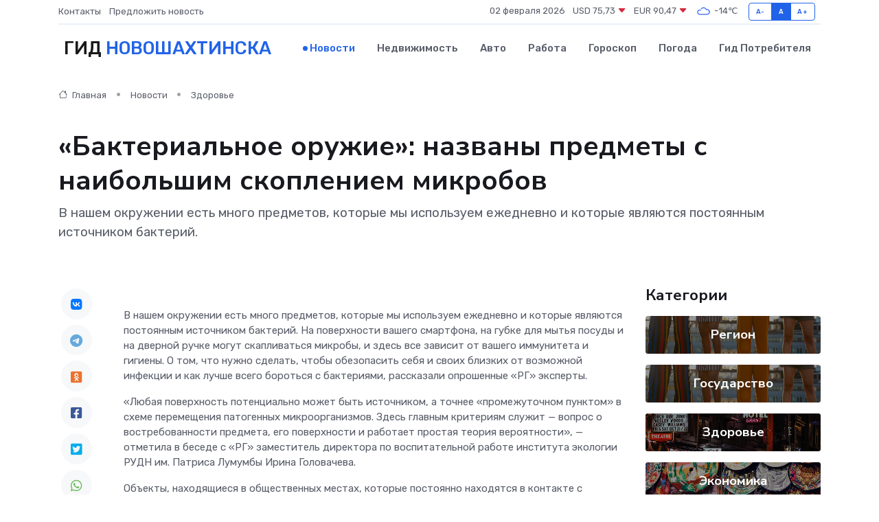

--- FILE ---
content_type: text/html; charset=UTF-8
request_url: https://novoshahtinsk-gid.ru/news/zdorove/bakterialnoe-oruzhie-nazvany-predmety-s-naibolshim-skopleniem-mikrobov.htm
body_size: 12360
content:
<!DOCTYPE html>
<html lang="ru">
<head>
	<meta charset="utf-8">
	<meta name="csrf-token" content="yZIuBJsTiUDpYaILbrNG1nfq3xMJsgaVtUZB91Gh">
    <meta http-equiv="X-UA-Compatible" content="IE=edge">
    <meta name="viewport" content="width=device-width, initial-scale=1">
    <title>«Бактериальное оружие»: названы предметы с наибольшим скоплением микробов - новости Новошахтинска</title>
    <meta name="description" property="description" content="В нашем окружении есть много предметов, которые мы используем ежедневно и которые являются постоянным источником бактерий.">
    
    <meta property="fb:pages" content="105958871990207" />
    <link rel="shortcut icon" type="image/x-icon" href="https://novoshahtinsk-gid.ru/favicon.svg">
    <link rel="canonical" href="https://novoshahtinsk-gid.ru/news/zdorove/bakterialnoe-oruzhie-nazvany-predmety-s-naibolshim-skopleniem-mikrobov.htm">
    <link rel="preconnect" href="https://fonts.gstatic.com">
    <link rel="dns-prefetch" href="https://fonts.googleapis.com">
    <link rel="dns-prefetch" href="https://pagead2.googlesyndication.com">
    <link rel="dns-prefetch" href="https://res.cloudinary.com">
    <link href="https://fonts.googleapis.com/css2?family=Nunito+Sans:wght@400;700&family=Rubik:wght@400;500;700&display=swap" rel="stylesheet">
    <link rel="stylesheet" type="text/css" href="https://novoshahtinsk-gid.ru/assets/font-awesome/css/all.min.css">
    <link rel="stylesheet" type="text/css" href="https://novoshahtinsk-gid.ru/assets/bootstrap-icons/bootstrap-icons.css">
    <link rel="stylesheet" type="text/css" href="https://novoshahtinsk-gid.ru/assets/tiny-slider/tiny-slider.css">
    <link rel="stylesheet" type="text/css" href="https://novoshahtinsk-gid.ru/assets/glightbox/css/glightbox.min.css">
    <link rel="stylesheet" type="text/css" href="https://novoshahtinsk-gid.ru/assets/plyr/plyr.css">
    <link id="style-switch" rel="stylesheet" type="text/css" href="https://novoshahtinsk-gid.ru/assets/css/style.css">
    <link rel="stylesheet" type="text/css" href="https://novoshahtinsk-gid.ru/assets/css/style2.css">

    <meta name="twitter:card" content="summary">
    <meta name="twitter:site" content="@mysite">
    <meta name="twitter:title" content="«Бактериальное оружие»: названы предметы с наибольшим скоплением микробов - новости Новошахтинска">
    <meta name="twitter:description" content="В нашем окружении есть много предметов, которые мы используем ежедневно и которые являются постоянным источником бактерий.">
    <meta name="twitter:creator" content="@mysite">
    <meta name="twitter:image:src" content="https://res.cloudinary.com/di77ma9xt/image/upload/htjahlo1psepiydxs9wx">
    <meta name="twitter:domain" content="novoshahtinsk-gid.ru">
    <meta name="twitter:card" content="summary_large_image" /><meta name="twitter:image" content="https://res.cloudinary.com/di77ma9xt/image/upload/htjahlo1psepiydxs9wx">

    <meta property="og:url" content="http://novoshahtinsk-gid.ru/news/zdorove/bakterialnoe-oruzhie-nazvany-predmety-s-naibolshim-skopleniem-mikrobov.htm">
    <meta property="og:title" content="«Бактериальное оружие»: названы предметы с наибольшим скоплением микробов - новости Новошахтинска">
    <meta property="og:description" content="В нашем окружении есть много предметов, которые мы используем ежедневно и которые являются постоянным источником бактерий.">
    <meta property="og:type" content="website">
    <meta property="og:image" content="https://res.cloudinary.com/di77ma9xt/image/upload/htjahlo1psepiydxs9wx">
    <meta property="og:locale" content="ru_RU">
    <meta property="og:site_name" content="Гид Новошахтинска">
    

    <link rel="image_src" href="https://res.cloudinary.com/di77ma9xt/image/upload/htjahlo1psepiydxs9wx" />

    <link rel="alternate" type="application/rss+xml" href="https://novoshahtinsk-gid.ru/feed" title="Новошахтинск: гид, новости, афиша">
        <script async src="https://pagead2.googlesyndication.com/pagead/js/adsbygoogle.js"></script>
    <script>
        (adsbygoogle = window.adsbygoogle || []).push({
            google_ad_client: "ca-pub-0899253526956684",
            enable_page_level_ads: true
        });
    </script>
        
    
    
    
    <script>if (window.top !== window.self) window.top.location.replace(window.self.location.href);</script>
    <script>if(self != top) { top.location=document.location;}</script>

<!-- Google tag (gtag.js) -->
<script async src="https://www.googletagmanager.com/gtag/js?id=G-71VQP5FD0J"></script>
<script>
  window.dataLayer = window.dataLayer || [];
  function gtag(){dataLayer.push(arguments);}
  gtag('js', new Date());

  gtag('config', 'G-71VQP5FD0J');
</script>
</head>
<body>
<script type="text/javascript" > (function(m,e,t,r,i,k,a){m[i]=m[i]||function(){(m[i].a=m[i].a||[]).push(arguments)}; m[i].l=1*new Date();k=e.createElement(t),a=e.getElementsByTagName(t)[0],k.async=1,k.src=r,a.parentNode.insertBefore(k,a)}) (window, document, "script", "https://mc.yandex.ru/metrika/tag.js", "ym"); ym(54007759, "init", {}); ym(86840228, "init", { clickmap:true, trackLinks:true, accurateTrackBounce:true, webvisor:true });</script> <noscript><div><img src="https://mc.yandex.ru/watch/54007759" style="position:absolute; left:-9999px;" alt="" /><img src="https://mc.yandex.ru/watch/86840228" style="position:absolute; left:-9999px;" alt="" /></div></noscript>
<script type="text/javascript">
    new Image().src = "//counter.yadro.ru/hit?r"+escape(document.referrer)+((typeof(screen)=="undefined")?"":";s"+screen.width+"*"+screen.height+"*"+(screen.colorDepth?screen.colorDepth:screen.pixelDepth))+";u"+escape(document.URL)+";h"+escape(document.title.substring(0,150))+";"+Math.random();
</script>
<!-- Rating@Mail.ru counter -->
<script type="text/javascript">
var _tmr = window._tmr || (window._tmr = []);
_tmr.push({id: "3138453", type: "pageView", start: (new Date()).getTime()});
(function (d, w, id) {
  if (d.getElementById(id)) return;
  var ts = d.createElement("script"); ts.type = "text/javascript"; ts.async = true; ts.id = id;
  ts.src = "https://top-fwz1.mail.ru/js/code.js";
  var f = function () {var s = d.getElementsByTagName("script")[0]; s.parentNode.insertBefore(ts, s);};
  if (w.opera == "[object Opera]") { d.addEventListener("DOMContentLoaded", f, false); } else { f(); }
})(document, window, "topmailru-code");
</script><noscript><div>
<img src="https://top-fwz1.mail.ru/counter?id=3138453;js=na" style="border:0;position:absolute;left:-9999px;" alt="Top.Mail.Ru" />
</div></noscript>
<!-- //Rating@Mail.ru counter -->

<header class="navbar-light navbar-sticky header-static">
    <div class="navbar-top d-none d-lg-block small">
        <div class="container">
            <div class="d-md-flex justify-content-between align-items-center my-1">
                <!-- Top bar left -->
                <ul class="nav">
                    <li class="nav-item">
                        <a class="nav-link ps-0" href="https://novoshahtinsk-gid.ru/contacts">Контакты</a>
                    </li>
                    <li class="nav-item">
                        <a class="nav-link ps-0" href="https://novoshahtinsk-gid.ru/sendnews">Предложить новость</a>
                    </li>
                    
                </ul>
                <!-- Top bar right -->
                <div class="d-flex align-items-center">
                    
                    <ul class="list-inline mb-0 text-center text-sm-end me-3">
						<li class="list-inline-item">
							<span>02 февраля 2026</span>
						</li>
                        <li class="list-inline-item">
                            <a class="nav-link px-0" href="https://novoshahtinsk-gid.ru/currency">
                                <span>USD 75,73 <i class="bi bi-caret-down-fill text-danger"></i></span>
                            </a>
						</li>
                        <li class="list-inline-item">
                            <a class="nav-link px-0" href="https://novoshahtinsk-gid.ru/currency">
                                <span>EUR 90,47 <i class="bi bi-caret-down-fill text-danger"></i></span>
                            </a>
						</li>
						<li class="list-inline-item">
                            <a class="nav-link px-0" href="https://novoshahtinsk-gid.ru/pogoda">
                                <svg xmlns="http://www.w3.org/2000/svg" width="25" height="25" viewBox="0 0 30 30"><path fill="#315EFB" fill-rule="evenodd" d="M25.036 13.066a4.948 4.948 0 0 1 0 5.868A4.99 4.99 0 0 1 20.99 21H8.507a4.49 4.49 0 0 1-3.64-1.86 4.458 4.458 0 0 1 0-5.281A4.491 4.491 0 0 1 8.506 12c.686 0 1.37.159 1.996.473a.5.5 0 0 1 .16.766l-.33.399a.502.502 0 0 1-.598.132 2.976 2.976 0 0 0-3.346.608 3.007 3.007 0 0 0 .334 4.532c.527.396 1.177.59 1.836.59H20.94a3.54 3.54 0 0 0 2.163-.711 3.497 3.497 0 0 0 1.358-3.206 3.45 3.45 0 0 0-.706-1.727A3.486 3.486 0 0 0 20.99 12.5c-.07 0-.138.016-.208.02-.328.02-.645.085-.947.192a.496.496 0 0 1-.63-.287 4.637 4.637 0 0 0-.445-.874 4.495 4.495 0 0 0-.584-.733A4.461 4.461 0 0 0 14.998 9.5a4.46 4.46 0 0 0-3.177 1.318 2.326 2.326 0 0 0-.135.147.5.5 0 0 1-.592.131 5.78 5.78 0 0 0-.453-.19.5.5 0 0 1-.21-.79A5.97 5.97 0 0 1 14.998 8a5.97 5.97 0 0 1 4.237 1.757c.398.399.704.85.966 1.319.262-.042.525-.076.79-.076a4.99 4.99 0 0 1 4.045 2.066zM0 0v30V0zm30 0v30V0z"></path></svg>
                                <span>-14&#8451;</span>
                            </a>
						</li>
					</ul>

                    <!-- Font size accessibility START -->
                    <div class="btn-group me-2" role="group" aria-label="font size changer">
                        <input type="radio" class="btn-check" name="fntradio" id="font-sm">
                        <label class="btn btn-xs btn-outline-primary mb-0" for="font-sm">A-</label>

                        <input type="radio" class="btn-check" name="fntradio" id="font-default" checked>
                        <label class="btn btn-xs btn-outline-primary mb-0" for="font-default">A</label>

                        <input type="radio" class="btn-check" name="fntradio" id="font-lg">
                        <label class="btn btn-xs btn-outline-primary mb-0" for="font-lg">A+</label>
                    </div>

                    
                </div>
            </div>
            <!-- Divider -->
            <div class="border-bottom border-2 border-primary opacity-1"></div>
        </div>
    </div>

    <!-- Logo Nav START -->
    <nav class="navbar navbar-expand-lg">
        <div class="container">
            <!-- Logo START -->
            <a class="navbar-brand" href="https://novoshahtinsk-gid.ru" style="text-align: end;">
                
                			<span class="ms-2 fs-3 text-uppercase fw-normal">Гид <span style="color: #2163e8;">Новошахтинска</span></span>
                            </a>
            <!-- Logo END -->

            <!-- Responsive navbar toggler -->
            <button class="navbar-toggler ms-auto" type="button" data-bs-toggle="collapse"
                data-bs-target="#navbarCollapse" aria-controls="navbarCollapse" aria-expanded="false"
                aria-label="Toggle navigation">
                <span class="text-body h6 d-none d-sm-inline-block">Menu</span>
                <span class="navbar-toggler-icon"></span>
            </button>

            <!-- Main navbar START -->
            <div class="collapse navbar-collapse" id="navbarCollapse">
                <ul class="navbar-nav navbar-nav-scroll mx-auto">
                                        <li class="nav-item"> <a class="nav-link active" href="https://novoshahtinsk-gid.ru/news">Новости</a></li>
                                        <li class="nav-item"> <a class="nav-link" href="https://novoshahtinsk-gid.ru/realty">Недвижимость</a></li>
                                        <li class="nav-item"> <a class="nav-link" href="https://novoshahtinsk-gid.ru/auto">Авто</a></li>
                                        <li class="nav-item"> <a class="nav-link" href="https://novoshahtinsk-gid.ru/job">Работа</a></li>
                                        <li class="nav-item"> <a class="nav-link" href="https://novoshahtinsk-gid.ru/horoscope">Гороскоп</a></li>
                                        <li class="nav-item"> <a class="nav-link" href="https://novoshahtinsk-gid.ru/pogoda">Погода</a></li>
                                        <li class="nav-item"> <a class="nav-link" href="https://novoshahtinsk-gid.ru/poleznoe">Гид потребителя</a></li>
                                    </ul>
            </div>
            <!-- Main navbar END -->

            
        </div>
    </nav>
    <!-- Logo Nav END -->
</header>
    <main>
        <!-- =======================
                Main content START -->
        <section class="pt-3 pb-lg-5">
            <div class="container" data-sticky-container>
                <div class="row">
                    <!-- Main Post START -->
                    <div class="col-lg-9">
                        <!-- Categorie Detail START -->
                        <div class="mb-4">
							<nav aria-label="breadcrumb" itemscope itemtype="http://schema.org/BreadcrumbList">
								<ol class="breadcrumb breadcrumb-dots">
									<li class="breadcrumb-item" itemprop="itemListElement" itemscope itemtype="http://schema.org/ListItem">
										<meta itemprop="name" content="Гид Новошахтинска">
										<meta itemprop="position" content="1">
										<meta itemprop="item" content="https://novoshahtinsk-gid.ru">
										<a itemprop="url" href="https://novoshahtinsk-gid.ru">
										<i class="bi bi-house me-1"></i> Главная
										</a>
									</li>
									<li class="breadcrumb-item" itemprop="itemListElement" itemscope itemtype="http://schema.org/ListItem">
										<meta itemprop="name" content="Новости">
										<meta itemprop="position" content="2">
										<meta itemprop="item" content="https://novoshahtinsk-gid.ru/news">
										<a itemprop="url" href="https://novoshahtinsk-gid.ru/news"> Новости</a>
									</li>
									<li class="breadcrumb-item" aria-current="page" itemprop="itemListElement" itemscope itemtype="http://schema.org/ListItem">
										<meta itemprop="name" content="Здоровье">
										<meta itemprop="position" content="3">
										<meta itemprop="item" content="https://novoshahtinsk-gid.ru/news/zdorove">
										<a itemprop="url" href="https://novoshahtinsk-gid.ru/news/zdorove"> Здоровье</a>
									</li>
									<li aria-current="page" itemprop="itemListElement" itemscope itemtype="http://schema.org/ListItem">
									<meta itemprop="name" content="«Бактериальное оружие»: названы предметы с наибольшим скоплением микробов">
									<meta itemprop="position" content="4" />
									<meta itemprop="item" content="https://novoshahtinsk-gid.ru/news/zdorove/bakterialnoe-oruzhie-nazvany-predmety-s-naibolshim-skopleniem-mikrobov.htm">
									</li>
								</ol>
							</nav>
						
                        </div>
                    </div>
                </div>
                <div class="row align-items-center">
                                                        <!-- Content -->
                    <div class="col-md-12 mt-4 mt-md-0">
                                            <h1 class="display-6">«Бактериальное оружие»: названы предметы с наибольшим скоплением микробов</h1>
                        <p class="lead">В нашем окружении есть много предметов, которые мы используем ежедневно и которые являются постоянным источником бактерий.</p>
                    </div>
				                                    </div>
            </div>
        </section>
        <!-- =======================
        Main START -->
        <section class="pt-0">
            <div class="container position-relative" data-sticky-container>
                <div class="row">
                    <!-- Left sidebar START -->
                    <div class="col-md-1">
                        <div class="text-start text-lg-center mb-5" data-sticky data-margin-top="80" data-sticky-for="767">
                            <style>
                                .fa-vk::before {
                                    color: #07f;
                                }
                                .fa-telegram::before {
                                    color: #64a9dc;
                                }
                                .fa-facebook-square::before {
                                    color: #3b5998;
                                }
                                .fa-odnoklassniki-square::before {
                                    color: #eb722e;
                                }
                                .fa-twitter-square::before {
                                    color: #00aced;
                                }
                                .fa-whatsapp::before {
                                    color: #65bc54;
                                }
                                .fa-viber::before {
                                    color: #7b519d;
                                }
                                .fa-moimir svg {
                                    background-color: #168de2;
                                    height: 18px;
                                    width: 18px;
                                    background-size: 18px 18px;
                                    border-radius: 4px;
                                    margin-bottom: 2px;
                                }
                            </style>
                            <ul class="nav text-white-force">
                                <li class="nav-item">
                                    <a class="nav-link icon-md rounded-circle m-1 p-0 fs-5 bg-light" href="https://vk.com/share.php?url=https://novoshahtinsk-gid.ru/news/zdorove/bakterialnoe-oruzhie-nazvany-predmety-s-naibolshim-skopleniem-mikrobov.htm&title=«Бактериальное оружие»: названы предметы с наибольшим скоплением микробов - новости Новошахтинска&utm_source=share" rel="nofollow" target="_blank">
                                        <i class="fab fa-vk align-middle text-body"></i>
                                    </a>
                                </li>
                                <li class="nav-item">
                                    <a class="nav-link icon-md rounded-circle m-1 p-0 fs-5 bg-light" href="https://t.me/share/url?url=https://novoshahtinsk-gid.ru/news/zdorove/bakterialnoe-oruzhie-nazvany-predmety-s-naibolshim-skopleniem-mikrobov.htm&text=«Бактериальное оружие»: названы предметы с наибольшим скоплением микробов - новости Новошахтинска&utm_source=share" rel="nofollow" target="_blank">
                                        <i class="fab fa-telegram align-middle text-body"></i>
                                    </a>
                                </li>
                                <li class="nav-item">
                                    <a class="nav-link icon-md rounded-circle m-1 p-0 fs-5 bg-light" href="https://connect.ok.ru/offer?url=https://novoshahtinsk-gid.ru/news/zdorove/bakterialnoe-oruzhie-nazvany-predmety-s-naibolshim-skopleniem-mikrobov.htm&title=«Бактериальное оружие»: названы предметы с наибольшим скоплением микробов - новости Новошахтинска&utm_source=share" rel="nofollow" target="_blank">
                                        <i class="fab fa-odnoklassniki-square align-middle text-body"></i>
                                    </a>
                                </li>
                                <li class="nav-item">
                                    <a class="nav-link icon-md rounded-circle m-1 p-0 fs-5 bg-light" href="https://www.facebook.com/sharer.php?src=sp&u=https://novoshahtinsk-gid.ru/news/zdorove/bakterialnoe-oruzhie-nazvany-predmety-s-naibolshim-skopleniem-mikrobov.htm&title=«Бактериальное оружие»: названы предметы с наибольшим скоплением микробов - новости Новошахтинска&utm_source=share" rel="nofollow" target="_blank">
                                        <i class="fab fa-facebook-square align-middle text-body"></i>
                                    </a>
                                </li>
                                <li class="nav-item">
                                    <a class="nav-link icon-md rounded-circle m-1 p-0 fs-5 bg-light" href="https://twitter.com/intent/tweet?text=«Бактериальное оружие»: названы предметы с наибольшим скоплением микробов - новости Новошахтинска&url=https://novoshahtinsk-gid.ru/news/zdorove/bakterialnoe-oruzhie-nazvany-predmety-s-naibolshim-skopleniem-mikrobov.htm&utm_source=share" rel="nofollow" target="_blank">
                                        <i class="fab fa-twitter-square align-middle text-body"></i>
                                    </a>
                                </li>
                                <li class="nav-item">
                                    <a class="nav-link icon-md rounded-circle m-1 p-0 fs-5 bg-light" href="https://api.whatsapp.com/send?text=«Бактериальное оружие»: названы предметы с наибольшим скоплением микробов - новости Новошахтинска https://novoshahtinsk-gid.ru/news/zdorove/bakterialnoe-oruzhie-nazvany-predmety-s-naibolshim-skopleniem-mikrobov.htm&utm_source=share" rel="nofollow" target="_blank">
                                        <i class="fab fa-whatsapp align-middle text-body"></i>
                                    </a>
                                </li>
                                <li class="nav-item">
                                    <a class="nav-link icon-md rounded-circle m-1 p-0 fs-5 bg-light" href="viber://forward?text=«Бактериальное оружие»: названы предметы с наибольшим скоплением микробов - новости Новошахтинска https://novoshahtinsk-gid.ru/news/zdorove/bakterialnoe-oruzhie-nazvany-predmety-s-naibolshim-skopleniem-mikrobov.htm&utm_source=share" rel="nofollow" target="_blank">
                                        <i class="fab fa-viber align-middle text-body"></i>
                                    </a>
                                </li>
                                <li class="nav-item">
                                    <a class="nav-link icon-md rounded-circle m-1 p-0 fs-5 bg-light" href="https://connect.mail.ru/share?url=https://novoshahtinsk-gid.ru/news/zdorove/bakterialnoe-oruzhie-nazvany-predmety-s-naibolshim-skopleniem-mikrobov.htm&title=«Бактериальное оружие»: названы предметы с наибольшим скоплением микробов - новости Новошахтинска&utm_source=share" rel="nofollow" target="_blank">
                                        <i class="fab fa-moimir align-middle text-body"><svg viewBox='0 0 24 24' xmlns='http://www.w3.org/2000/svg'><path d='M8.889 9.667a1.333 1.333 0 100-2.667 1.333 1.333 0 000 2.667zm6.222 0a1.333 1.333 0 100-2.667 1.333 1.333 0 000 2.667zm4.77 6.108l-1.802-3.028a.879.879 0 00-1.188-.307.843.843 0 00-.313 1.166l.214.36a6.71 6.71 0 01-4.795 1.996 6.711 6.711 0 01-4.792-1.992l.217-.364a.844.844 0 00-.313-1.166.878.878 0 00-1.189.307l-1.8 3.028a.844.844 0 00.312 1.166.88.88 0 001.189-.307l.683-1.147a8.466 8.466 0 005.694 2.18 8.463 8.463 0 005.698-2.184l.685 1.151a.873.873 0 001.189.307.844.844 0 00.312-1.166z' fill='#FFF' fill-rule='evenodd'/></svg></i>
                                    </a>
                                </li>
                                
                            </ul>
                        </div>
                    </div>
                    <!-- Left sidebar END -->

                    <!-- Main Content START -->
                    <div class="col-md-10 col-lg-8 mb-5">
                        <div class="mb-4">
                                                    </div>
                        <div itemscope itemtype="http://schema.org/NewsArticle">
                            <meta itemprop="headline" content="«Бактериальное оружие»: названы предметы с наибольшим скоплением микробов">
                            <meta itemprop="identifier" content="https://novoshahtinsk-gid.ru/21016">
                            <span itemprop="articleBody"><p> В нашем окружении есть много предметов, которые мы используем ежедневно и которые являются постоянным источником бактерий. На поверхности вашего смартфона, на губке для мытья посуды и на дверной ручке могут скапливаться микробы, и здесь все зависит от вашего иммунитета и гигиены. О том, что нужно сделать, чтобы обезопасить себя и своих близких от возможной инфекции и как лучше всего бороться с бактериями, рассказали опрошенные «РГ» эксперты. </p> <p> «Любая поверхность потенциально может быть источником, а точнее «промежуточном пунктом» в схеме перемещения патогенных микроорганизмов. Здесь главным критериям служит — вопрос о востребованности предмета, его поверхности и работает простая теория вероятности», — отметила в беседе с «РГ» заместитель директора по воспитательной работе института экологии РУДН им. Патриса Лумумбы Ирина Головачева. </p> <p> Объекты, находящиеся в общественных местах, которые постоянно находятся в контакте с большим количеством людей или иными живыми организмами — такие, как поручни и ручки дверей, могут на своей поверхности содержать огромное количество микроорганизмов. И интуитивно многие люди это чувствуют и понимают — после общественного транспорта всегда моют руки или пользуются дезинфекторами. Более щепетильные иногда прибегают к хитростям и, пользуясь общественными объектами, дотрагиваются до них там, где большинству остальных это будет не удобно, или же пытаются при соприкосновении не использовать внутреннюю сторону ладони. Головачева также привела пример, когда кнопку для вызова лифта нажимают через платок или костяшкой пальца, дверь открывают локтем, а за поручень держатся с угла и так далее. </p> <p> Но ведь когда мы приходим домой, мы в безопасности, так? К сожалению, нет. </p> <p> В качестве неочевидного примера рассадника микробов аллерголог-иммунолог, эксперт аналитического центра университета «Синергия», сотрудник НМИЦ ДГОИ им. Дмитрия Рогачева Айшат Идармачева привела кухонные губки и щетки для мытья посуды. Вроде бы они постоянно контактируют с мыльной средой, «моются» вместе с посудой, и, тем не менее, остаются главным «бактериальным оружием» в квартире. «Причина здесь банальна. Большинство не смывают остатки мыла и пищи с них. В итоге на губке образуется буквально идеальная среда для размножения бактерий: пористый, влажный, теплый материал с обилием питательных веществ», — объяснила Идармачева. </p> <p> К традиционным предметам повышенной бактериальной угрозы эксперт отнесла ручки дверей и переключатели света. Это объясняется тем, что мы постоянно контактируем с ними руками, часто только вернувшись с улицы. </p> <p> Идармачева напомнила, что один из наиболее грязных предметов в нашем окружении — это смартфон, которые мы постоянно держим в руках и прикладываем к лицу. «Он может быть настоящими гнездом для бактерий. Его необходимо несколько раз в день протирать его влажной салфеткой, в идеале со спиртовым раствором не менее 70%. Для людей с ослабленным иммунитетом грязный смартфон может стать настоящей проблемой. Особенно это касается любителей чехлов их пористых материалов, которые буквально впитывают в себя всю грязь с рук», — сказала эксперт. 
										</p>
											
											

										

                        



<p></p>

Что является причиной скопления вредоносных бактерий

<p> Во-первых, это влажная среда и остатки пищи, во-вторых, плохая вентиляция и отсутствие солнечного света. Частое использование предметов многими людьми также может приводить к накоплению бактерий. «Поэтому важно мыть руки после общественного транспорта, больших совещаний, где вы пожали много рук, после посещения поликлиник, магазинов и других учреждений, где бывает много людей», — напомнила Идармачева. </p>

Насколько опасно прикосновение к таким загрязненным предметам

<p> Прикосновение к загрязненным предметам может быть опасным, но это далеко не всегда приводит к заболеванию, говорят опрошенные «РГ» эксперты. Эксперт Головачева подчеркнула, что очень часто вопросы заражения — дело случая, а не ряда последовательных действий. </p> <p> «Некоторые люди могут являться переносчиками каких-либо заболеваний и даже не знать об этом… И кто-нибудь, восприимчивый к данному возбудителю, при соприкосновении с общей использованной поверхностью, может заразиться и заболеть, так как организм не справится с возбудителями этой инфекции. В то время как сотни других людей точно так же общаясь смогут подавить возбудителя в своем организме», — объяснила она. </p> <p> Не стоит забывать и о состоянии своего организма: Головачева отметила, что усталость, апатия, нарушенный режим приема пищи могут привести к понижению иммунной системы организма. В совершенно одинаковых условиях наш организм при различных своих состояниях может отреагировать по-разному на имеющихся вокруг возбудителей. «В силу вышеизложенного, я бы сказала, что важно не просто соблюдать гигиену, но и следить за своим иммунитетом и состоянием», — сказала она. </p>

Иммунитет vs бактерии: как обезопасить себя и своих близких

<p> Прежде всего необходимо соблюдать личную гигиену и регулярно чистить предметы, которые часто используете. «Лучше воды и мыла для борьбы с микробами не придумали ничего, но, например, смартфон или другую электронику можно протирать спиртовым раствором — сейчас они продаются везде. Важно, чтобы содержание спирта было не менее 70%, а лучше — 90%. Но тоже нужно применять с осторожностью, особенно детям. Спирт может оставить ожог особенно на детской коже», — говорит Идармачева. </p> <p> Антибактериальные салфетки без спирта и хлоргексидин тоже подойдут, но в большей степени для чисто механического стирания грязи вместе с бактериями. Тот же хлоргексидин должен быть в высокой концентрации и сохраняться на поверхности не менее 30 секунд, чтобы дать антибактериальный эффект. Спирт же работает намного быстрее. Однако на некоторых материалах он может оставить следы. </p> <p> Конечно, есть вечная рекомендация, которую еще ничто не заменило — важно регулярно мыть руки с мылом и теплой водой, особенно перед едой и после посещения туалета. «Даже простое ополаскивание под водой, если нет мыла, смоет большую часть бактерий», — добавила Идармачева. </p> <p> Но не стоит доводить до абсурда свою чистоплотность, говорят опрошенные «РГ» эксперты. Иммунитет должен периодически сталкиваться с бактериями, чтобы сохранять силу и тренироваться. Однако регулярная гигиена рук и чистка предметов обихода, без всяких сомнений, помогут снизить риск заболевания. </p></span>
                        </div>
                                                                        <div><a href="https://v-pravda.ru/2024/03/31/bakterialnoe-oruzhie-nazvany-predmety-s-naibolshim-skopleniem-mikrobov/" target="_blank" rel="author">Источник</a></div>
                                                                        <div class="col-12 mt-3"><a href="https://novoshahtinsk-gid.ru/sendnews">Предложить новость</a></div>
                        <div class="col-12 mt-5">
                            <h2 class="my-3">Последние новости</h2>
                            <div class="row gy-4">
                                <!-- Card item START -->
<div class="col-sm-6">
    <div class="card" itemscope="" itemtype="http://schema.org/BlogPosting">
        <!-- Card img -->
        <div class="position-relative">
                        <img class="card-img" src="https://res.cloudinary.com/di77ma9xt/image/upload/c_fill,w_420,h_315,q_auto,g_face/zvsdfsxrtum19ocdk2tv" alt="Предоставление молодым семьям единовременной денежной выплаты в связи с рождением третьего или последующего ребенка" itemprop="image">
                    </div>
        <div class="card-body px-0 pt-3" itemprop="name">
            <h4 class="card-title" itemprop="headline"><a href="https://novoshahtinsk-gid.ru/news/region/predostavlenie-molodym-semyam-edinovremennoy-denezhnoy-vyplaty-v-svyazi-s-rozhdeniem-tretego-ili-posleduyuschego-rebenka.htm"
                    class="btn-link text-reset fw-bold" itemprop="url">Предоставление молодым семьям единовременной денежной выплаты в связи с рождением третьего или последующего ребенка</a></h4>
            <p class="card-text" itemprop="articleBody">В рамках реализации Регионального проекта «Многодетная семья» единовременную денежную выплату в размере 300 тыс.руб.</p>
        </div>
        <meta itemprop="author" content="Редактор"/>
        <meta itemscope itemprop="mainEntityOfPage" itemType="https://schema.org/WebPage" itemid="https://novoshahtinsk-gid.ru/news/region/predostavlenie-molodym-semyam-edinovremennoy-denezhnoy-vyplaty-v-svyazi-s-rozhdeniem-tretego-ili-posleduyuschego-rebenka.htm"/>
        <meta itemprop="dateModified" content="2025-04-06"/>
        <meta itemprop="datePublished" content="2025-04-06"/>
    </div>
</div>
<!-- Card item END -->
<!-- Card item START -->
<div class="col-sm-6">
    <div class="card" itemscope="" itemtype="http://schema.org/BlogPosting">
        <!-- Card img -->
        <div class="position-relative">
                        <img class="card-img" src="https://res.cloudinary.com/di77ma9xt/image/upload/c_fill,w_420,h_315,q_auto,g_face/axkeb9mcfv2a9v0jsgsx" alt="Кубок Главы города Таганрога по лазер-бегу" itemprop="image">
                    </div>
        <div class="card-body px-0 pt-3" itemprop="name">
            <h4 class="card-title" itemprop="headline"><a href="https://novoshahtinsk-gid.ru/news/region/kubok-glavy-goroda-taganroga-po-lazer-begu.htm"
                    class="btn-link text-reset fw-bold" itemprop="url">Кубок Главы города Таганрога по лазер-бегу</a></h4>
            <p class="card-text" itemprop="articleBody">3 и 4 апреля во Дворце спорта АО &quot;ТЗ &quot;Прибой&quot; проходили соревнования на Кубок Главы города Таганрога по лазер-бегу 2025, которые проводил «Пентаклуб» при поддержке Администрации города Таганрога.</p>
        </div>
        <meta itemprop="author" content="Редактор"/>
        <meta itemscope itemprop="mainEntityOfPage" itemType="https://schema.org/WebPage" itemid="https://novoshahtinsk-gid.ru/news/region/kubok-glavy-goroda-taganroga-po-lazer-begu.htm"/>
        <meta itemprop="dateModified" content="2025-04-06"/>
        <meta itemprop="datePublished" content="2025-04-06"/>
    </div>
</div>
<!-- Card item END -->
<!-- Card item START -->
<div class="col-sm-6">
    <div class="card" itemscope="" itemtype="http://schema.org/BlogPosting">
        <!-- Card img -->
        <div class="position-relative">
                        <img class="card-img" src="https://res.cloudinary.com/di77ma9xt/image/upload/c_fill,w_420,h_315,q_auto,g_face/kuc6kcdjz6z7xa57jhxc" alt="Улица Гавриленко в Шахтах названа в честь шахтера-красногвардейца" itemprop="image">
                    </div>
        <div class="card-body px-0 pt-3" itemprop="name">
            <h4 class="card-title" itemprop="headline"><a href="https://novoshahtinsk-gid.ru/news/region/ulica-gavrilenko-v-shahtah-nazvana-v-chest-shahtera-krasnogvardeyca.htm"
                    class="btn-link text-reset fw-bold" itemprop="url">Улица Гавриленко в Шахтах названа в честь шахтера-красногвардейца</a></h4>
            <p class="card-text" itemprop="articleBody">Историю улицы Гавриленко нам рассказала читательница Валерия Иваненко.

В одном из номеров «Шахтинских известий» корреспондент Валерия Стальная рассказала о своей улице Гавриленко.</p>
        </div>
        <meta itemprop="author" content="Редактор"/>
        <meta itemscope itemprop="mainEntityOfPage" itemType="https://schema.org/WebPage" itemid="https://novoshahtinsk-gid.ru/news/region/ulica-gavrilenko-v-shahtah-nazvana-v-chest-shahtera-krasnogvardeyca.htm"/>
        <meta itemprop="dateModified" content="2025-04-06"/>
        <meta itemprop="datePublished" content="2025-04-06"/>
    </div>
</div>
<!-- Card item END -->
<!-- Card item START -->
<div class="col-sm-6">
    <div class="card" itemscope="" itemtype="http://schema.org/BlogPosting">
        <!-- Card img -->
        <div class="position-relative">
            <img class="card-img" src="https://res.cloudinary.com/dchlllsu2/image/upload/c_fill,w_420,h_315,q_auto,g_face/gum5gveb8e4ybmvanybm" alt="Коррекция фиброза и возрастных изменений: когда показан эндотканевой лифтинг" itemprop="image">
        </div>
        <div class="card-body px-0 pt-3" itemprop="name">
            <h4 class="card-title" itemprop="headline"><a href="https://krasnodar-gid.ru/news/ekonomika/korrekciya-fibroza-i-vozrastnyh-izmeneniy-kogda-pokazan-endotkanevoy-lifting.htm" class="btn-link text-reset fw-bold" itemprop="url">Коррекция фиброза и возрастных изменений: когда показан эндотканевой лифтинг</a></h4>
            <p class="card-text" itemprop="articleBody">Как современная технология помогает вернуть коже упругость, убрать отёки и улучшить рельеф без хирургии</p>
        </div>
        <meta itemprop="author" content="Редактор"/>
        <meta itemscope itemprop="mainEntityOfPage" itemType="https://schema.org/WebPage" itemid="https://krasnodar-gid.ru/news/ekonomika/korrekciya-fibroza-i-vozrastnyh-izmeneniy-kogda-pokazan-endotkanevoy-lifting.htm"/>
        <meta itemprop="dateModified" content="2026-02-02"/>
        <meta itemprop="datePublished" content="2026-02-02"/>
    </div>
</div>
<!-- Card item END -->
                            </div>
                        </div>
						<div class="col-12 bg-primary bg-opacity-10 p-2 mt-3 rounded">
							Здесь вы найдете свежие и актуальные <a href="https://noyabrsk-gid.ru">новости в Ноябрьске</a>, охватывающие все важные события в городе
						</div>
                        <!-- Comments START -->
                        <div class="mt-5">
                            <h3>Комментарии (0)</h3>
                        </div>
                        <!-- Comments END -->
                        <!-- Reply START -->
                        <div>
                            <h3>Добавить комментарий</h3>
                            <small>Ваш email не публикуется. Обязательные поля отмечены *</small>
                            <form class="row g-3 mt-2">
                                <div class="col-md-6">
                                    <label class="form-label">Имя *</label>
                                    <input type="text" class="form-control" aria-label="First name">
                                </div>
                                <div class="col-md-6">
                                    <label class="form-label">Email *</label>
                                    <input type="email" class="form-control">
                                </div>
                                <div class="col-12">
                                    <label class="form-label">Текст комментария *</label>
                                    <textarea class="form-control" rows="3"></textarea>
                                </div>
                                <div class="col-12">
                                    <button type="submit" class="btn btn-primary">Оставить комментарий</button>
                                </div>
                            </form>
                        </div>
                        <!-- Reply END -->
                    </div>
                    <!-- Main Content END -->
                    <!-- Right sidebar START -->
                    <div class="col-lg-3 d-none d-lg-block">
                        <div data-sticky data-margin-top="80" data-sticky-for="991">
                            <!-- Categories -->
                            <div>
                                <h4 class="mb-3">Категории</h4>
                                                                    <!-- Category item -->
                                    <div class="text-center mb-3 card-bg-scale position-relative overflow-hidden rounded"
                                        style="background-image:url(https://novoshahtinsk-gid.ru/assets/images/blog/4by3/07.jpg); background-position: center left; background-size: cover;">
                                        <div class="bg-dark-overlay-4 p-3">
                                            <a href="https://novoshahtinsk-gid.ru/news/region"
                                                class="stretched-link btn-link fw-bold text-white h5">Регион</a>
                                        </div>
                                    </div>
                                                                    <!-- Category item -->
                                    <div class="text-center mb-3 card-bg-scale position-relative overflow-hidden rounded"
                                        style="background-image:url(https://novoshahtinsk-gid.ru/assets/images/blog/4by3/07.jpg); background-position: center left; background-size: cover;">
                                        <div class="bg-dark-overlay-4 p-3">
                                            <a href="https://novoshahtinsk-gid.ru/news/gosudarstvo"
                                                class="stretched-link btn-link fw-bold text-white h5">Государство</a>
                                        </div>
                                    </div>
                                                                    <!-- Category item -->
                                    <div class="text-center mb-3 card-bg-scale position-relative overflow-hidden rounded"
                                        style="background-image:url(https://novoshahtinsk-gid.ru/assets/images/blog/4by3/01.jpg); background-position: center left; background-size: cover;">
                                        <div class="bg-dark-overlay-4 p-3">
                                            <a href="https://novoshahtinsk-gid.ru/news/zdorove"
                                                class="stretched-link btn-link fw-bold text-white h5">Здоровье</a>
                                        </div>
                                    </div>
                                                                    <!-- Category item -->
                                    <div class="text-center mb-3 card-bg-scale position-relative overflow-hidden rounded"
                                        style="background-image:url(https://novoshahtinsk-gid.ru/assets/images/blog/4by3/04.jpg); background-position: center left; background-size: cover;">
                                        <div class="bg-dark-overlay-4 p-3">
                                            <a href="https://novoshahtinsk-gid.ru/news/ekonomika"
                                                class="stretched-link btn-link fw-bold text-white h5">Экономика</a>
                                        </div>
                                    </div>
                                                                    <!-- Category item -->
                                    <div class="text-center mb-3 card-bg-scale position-relative overflow-hidden rounded"
                                        style="background-image:url(https://novoshahtinsk-gid.ru/assets/images/blog/4by3/07.jpg); background-position: center left; background-size: cover;">
                                        <div class="bg-dark-overlay-4 p-3">
                                            <a href="https://novoshahtinsk-gid.ru/news/politika"
                                                class="stretched-link btn-link fw-bold text-white h5">Политика</a>
                                        </div>
                                    </div>
                                                                    <!-- Category item -->
                                    <div class="text-center mb-3 card-bg-scale position-relative overflow-hidden rounded"
                                        style="background-image:url(https://novoshahtinsk-gid.ru/assets/images/blog/4by3/09.jpg); background-position: center left; background-size: cover;">
                                        <div class="bg-dark-overlay-4 p-3">
                                            <a href="https://novoshahtinsk-gid.ru/news/nauka-i-obrazovanie"
                                                class="stretched-link btn-link fw-bold text-white h5">Наука и Образование</a>
                                        </div>
                                    </div>
                                                                    <!-- Category item -->
                                    <div class="text-center mb-3 card-bg-scale position-relative overflow-hidden rounded"
                                        style="background-image:url(https://novoshahtinsk-gid.ru/assets/images/blog/4by3/08.jpg); background-position: center left; background-size: cover;">
                                        <div class="bg-dark-overlay-4 p-3">
                                            <a href="https://novoshahtinsk-gid.ru/news/proisshestviya"
                                                class="stretched-link btn-link fw-bold text-white h5">Происшествия</a>
                                        </div>
                                    </div>
                                                                    <!-- Category item -->
                                    <div class="text-center mb-3 card-bg-scale position-relative overflow-hidden rounded"
                                        style="background-image:url(https://novoshahtinsk-gid.ru/assets/images/blog/4by3/05.jpg); background-position: center left; background-size: cover;">
                                        <div class="bg-dark-overlay-4 p-3">
                                            <a href="https://novoshahtinsk-gid.ru/news/religiya"
                                                class="stretched-link btn-link fw-bold text-white h5">Религия</a>
                                        </div>
                                    </div>
                                                                    <!-- Category item -->
                                    <div class="text-center mb-3 card-bg-scale position-relative overflow-hidden rounded"
                                        style="background-image:url(https://novoshahtinsk-gid.ru/assets/images/blog/4by3/04.jpg); background-position: center left; background-size: cover;">
                                        <div class="bg-dark-overlay-4 p-3">
                                            <a href="https://novoshahtinsk-gid.ru/news/kultura"
                                                class="stretched-link btn-link fw-bold text-white h5">Культура</a>
                                        </div>
                                    </div>
                                                                    <!-- Category item -->
                                    <div class="text-center mb-3 card-bg-scale position-relative overflow-hidden rounded"
                                        style="background-image:url(https://novoshahtinsk-gid.ru/assets/images/blog/4by3/02.jpg); background-position: center left; background-size: cover;">
                                        <div class="bg-dark-overlay-4 p-3">
                                            <a href="https://novoshahtinsk-gid.ru/news/sport"
                                                class="stretched-link btn-link fw-bold text-white h5">Спорт</a>
                                        </div>
                                    </div>
                                                                    <!-- Category item -->
                                    <div class="text-center mb-3 card-bg-scale position-relative overflow-hidden rounded"
                                        style="background-image:url(https://novoshahtinsk-gid.ru/assets/images/blog/4by3/08.jpg); background-position: center left; background-size: cover;">
                                        <div class="bg-dark-overlay-4 p-3">
                                            <a href="https://novoshahtinsk-gid.ru/news/obschestvo"
                                                class="stretched-link btn-link fw-bold text-white h5">Общество</a>
                                        </div>
                                    </div>
                                                            </div>
                        </div>
                    </div>
                    <!-- Right sidebar END -->
                </div>
        </section>
    </main>
<footer class="bg-dark pt-5">
    
    <!-- Footer copyright START -->
    <div class="bg-dark-overlay-3 mt-5">
        <div class="container">
            <div class="row align-items-center justify-content-md-between py-4">
                <div class="col-md-6">
                    <!-- Copyright -->
                    <div class="text-center text-md-start text-primary-hover text-muted">
                        &#169;2026 Новошахтинск. Все права защищены.
                    </div>
                </div>
                
            </div>
        </div>
    </div>
    <!-- Footer copyright END -->
    <script type="application/ld+json">
        {"@context":"https:\/\/schema.org","@type":"Organization","name":"\u041d\u043e\u0432\u043e\u0448\u0430\u0445\u0442\u0438\u043d\u0441\u043a - \u0433\u0438\u0434, \u043d\u043e\u0432\u043e\u0441\u0442\u0438, \u0430\u0444\u0438\u0448\u0430","url":"https:\/\/novoshahtinsk-gid.ru","sameAs":["https:\/\/vk.com\/public208060901","https:\/\/t.me\/novoshahtinsk"]}
    </script>
</footer>
<!-- Back to top -->
<div class="back-top"><i class="bi bi-arrow-up-short"></i></div>
<script src="https://novoshahtinsk-gid.ru/assets/bootstrap/js/bootstrap.bundle.min.js"></script>
<script src="https://novoshahtinsk-gid.ru/assets/tiny-slider/tiny-slider.js"></script>
<script src="https://novoshahtinsk-gid.ru/assets/sticky-js/sticky.min.js"></script>
<script src="https://novoshahtinsk-gid.ru/assets/glightbox/js/glightbox.min.js"></script>
<script src="https://novoshahtinsk-gid.ru/assets/plyr/plyr.js"></script>
<script src="https://novoshahtinsk-gid.ru/assets/js/functions.js"></script>
<script src="https://yastatic.net/share2/share.js" async></script>
<script defer src="https://static.cloudflareinsights.com/beacon.min.js/vcd15cbe7772f49c399c6a5babf22c1241717689176015" integrity="sha512-ZpsOmlRQV6y907TI0dKBHq9Md29nnaEIPlkf84rnaERnq6zvWvPUqr2ft8M1aS28oN72PdrCzSjY4U6VaAw1EQ==" data-cf-beacon='{"version":"2024.11.0","token":"d9c1239f456445b591b5b7e557992870","r":1,"server_timing":{"name":{"cfCacheStatus":true,"cfEdge":true,"cfExtPri":true,"cfL4":true,"cfOrigin":true,"cfSpeedBrain":true},"location_startswith":null}}' crossorigin="anonymous"></script>
</body>
</html>


--- FILE ---
content_type: text/html; charset=utf-8
request_url: https://www.google.com/recaptcha/api2/aframe
body_size: 266
content:
<!DOCTYPE HTML><html><head><meta http-equiv="content-type" content="text/html; charset=UTF-8"></head><body><script nonce="Pvlvz48IU7rmJtj8haU-Nw">/** Anti-fraud and anti-abuse applications only. See google.com/recaptcha */ try{var clients={'sodar':'https://pagead2.googlesyndication.com/pagead/sodar?'};window.addEventListener("message",function(a){try{if(a.source===window.parent){var b=JSON.parse(a.data);var c=clients[b['id']];if(c){var d=document.createElement('img');d.src=c+b['params']+'&rc='+(localStorage.getItem("rc::a")?sessionStorage.getItem("rc::b"):"");window.document.body.appendChild(d);sessionStorage.setItem("rc::e",parseInt(sessionStorage.getItem("rc::e")||0)+1);localStorage.setItem("rc::h",'1769995637423');}}}catch(b){}});window.parent.postMessage("_grecaptcha_ready", "*");}catch(b){}</script></body></html>